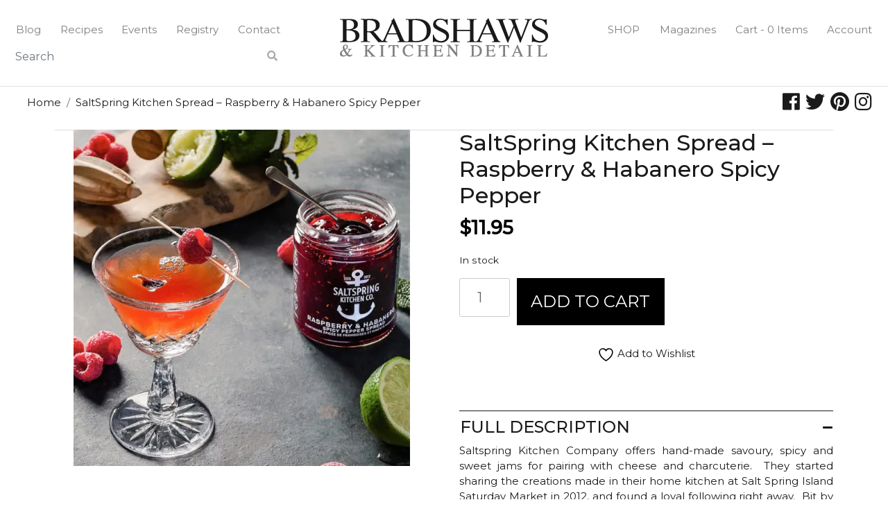

--- FILE ---
content_type: text/css
request_url: https://bradshaws.ca/wp-content/plugins/woocommerce-gift-wrapper/assets/css/gift-wrapper-modal.min.css?ver=6.32
body_size: 1195
content:
.giftwrap-checkout .wcgwp_slideout,.giftwrap-coupon .wcgwp_slideout,.giftwrap_before_cart .wcgwp_slideout{display:none}.giftwrap_header_wrapper{margin:0 0 1em}.giftwrap_after_cart,.giftwrap_before_cart{width:100%}.giftwrap_after_cart{margin:1em 0}.giftwrap_header a{cursor:pointer}.wc-giftwrap{font-size:90%}#left-area ul.giftwrap_ul,.entry-content ul.giftwrap_ul,.type-page .wc-giftwrap ul,.wc-giftwrap .giftwrap_ul,ul.giftwrap_ul{display:flex;flex-flow:row wrap;justify-content:space-between;padding:0;list-style:none;margin-left:0}.entry ul.giftwrap_ul li,.giftwrap_ul li,li.giftwrap_li{list-style:none;margin-bottom:1em;opacity:1}.giftwrap_li label{display:inline}.giftwrap_li .giftwrap_thumb,.wc-giftwrap .giftwrap_thumb{margin:1em 0 0}.wc_giftwrap_notes_container{clear:both;display:block}.wc_giftwrap_notes_container label,.woocommerce table.cart td.actions .coupon .wc_giftwrap_notes_container label{display:block;margin-left:0}.wc_giftwrap_notes_container textarea{box-sizing:border-box;width:100%}.giftwrapper_products_modal .amount:before{content:"- "}.modal-open .product_layout_classic .product_content_wrapper .product_infos{z-index:auto}.modal-open .product_layout_2 .product_content_wrapper .product_infos,.modal-open .product_layout_4 .product_content_wrapper .product_infos{position:relative}
/*!
 * Bootstrap v5.1.3 (https: //getbootstrap.com/)
 * Copyright 2011-2021 The Bootstrap Authors
 * Copyright 2011-2021 Twitter, Inc.
 * Licensed under MIT (https: //github.com/twbs/bootstrap/blob/main/LICENSE)
 */
.modal{position:fixed;top:0;left:0;z-index:1060;display:none;width:100%;height:100%;overflow-x:hidden;overflow-y:auto;outline:0}.modal-dialog{position:relative;width:auto;margin:.5rem;pointer-events:none}.modal.fade .modal-dialog{transition:transform .3s ease-out;transform:translate(0,-50px)}@media (prefers-reduced-motion:reduce){.modal.fade .modal-dialog{transition:none}}.modal.show .modal-dialog{transform:none}.modal.modal-static .modal-dialog{transform:scale(1.02)}.modal-dialog-scrollable{height:calc(100% - 1rem)}.modal-dialog-scrollable .modal-content{max-height:100%;overflow:hidden}.modal-dialog-scrollable .modal-body{overflow-y:auto}.modal-dialog-centered{display:flex;align-items:center;min-height:calc(100% - 1rem)}.modal-content{position:relative;display:flex;flex-direction:column;width:100%;pointer-events:auto;background-color:#fff;background-clip:padding-box;border:1px solid rgba(0,0,0,.2);border-radius:.3rem;outline:0}.modal-backdrop{position:fixed;top:0;left:0;z-index:1040;width:100vw;height:100vh;background-color:#000}.modal-backdrop.fade{opacity:0}.modal-backdrop.show{opacity:.5}.modal-header{display:flex;flex-shrink:0;align-items:center;justify-content:space-between;padding:1rem;border-bottom:1px solid #dee2e6;border-top-left-radius:calc(.3rem - 1px);border-top-right-radius:calc(.3rem - 1px)}.modal-header .btn-close{padding:.5rem;margin:-.5rem -.5rem -.5rem auto}.modal-title{margin-bottom:0;line-height:1.5}.modal-body{position:relative;flex:1 1 auto;padding:1rem}.modal-footer{display:flex;flex-wrap:wrap;flex-shrink:0;align-items:center;justify-content:flex-end;padding:.75rem;border-top:1px solid #dee2e6;border-bottom-right-radius:calc(.3rem - 1px);border-bottom-left-radius:calc(.3rem - 1px)}.modal-footer>*{margin:.25rem}@media (min-width:576px){.modal-dialog{max-width:500px;margin:1.75rem auto}.modal-dialog-scrollable{height:calc(100% - 3.5rem)}.modal-dialog-centered{min-height:calc(100% - 3.5rem)}.modal-sm{max-width:300px}}@media (min-width:992px){.modal-lg,.modal-xl{max-width:800px}}@media (min-width:1200px){.modal-xl{max-width:1140px}}.modal-fullscreen{width:100vw;max-width:none;height:100%;margin:0}.modal-fullscreen .modal-content{height:100%;border:0;border-radius:0}.modal-fullscreen .modal-header{border-radius:0}.modal-fullscreen .modal-body{overflow-y:auto}.modal-fullscreen .modal-footer{border-radius:0}